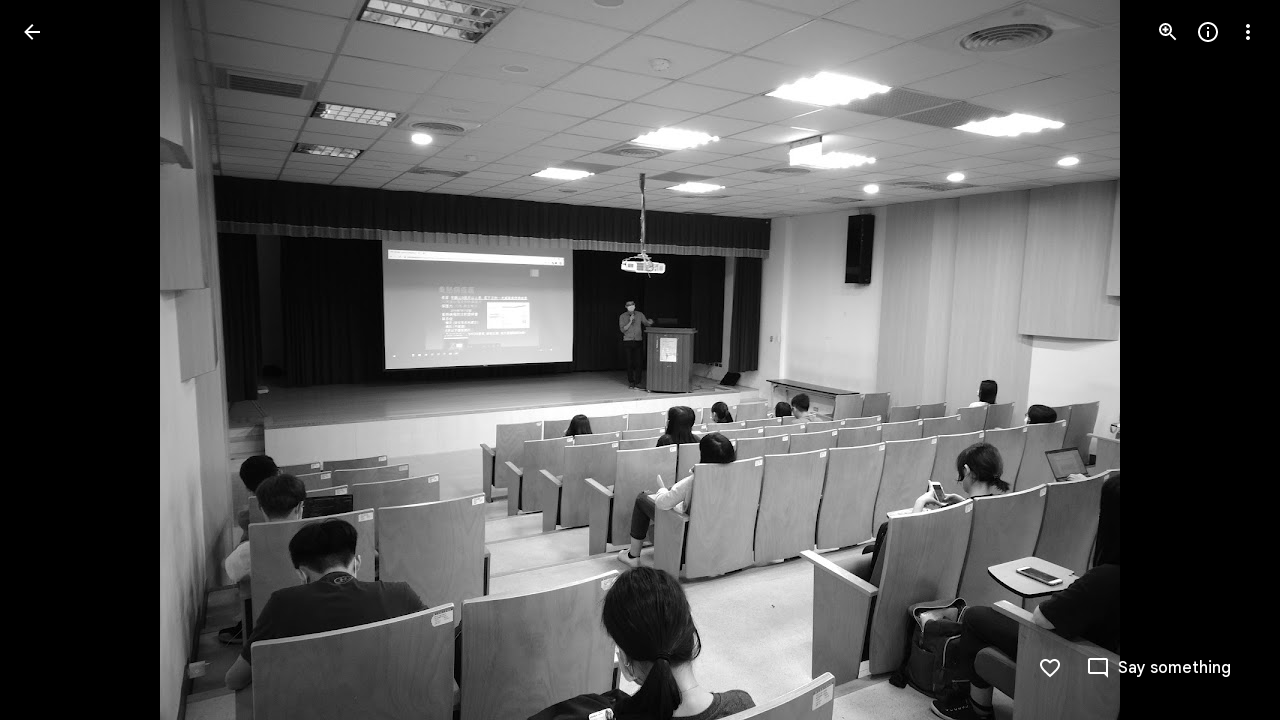

--- FILE ---
content_type: text/javascript; charset=UTF-8
request_url: https://photos.google.com/_/scs/social-static/_/js/k=boq.PhotosUi.en_US.f41nVKvp9Sw.2019.O/ck=boq.PhotosUi.2G6RVvwKJO4.L.B1.O/am=AAAAiDWAGZjNJf5zAQBBxvcdF9A_nhbCDTQZXjB8sxE/d=1/exm=A7fCU,Ahp3ie,B7iQrb,BTP52d,BVgquf,DgRu0d,E2VjNc,EAvPLb,EFQ78c,EKHvcb,EcW08c,IXJ14b,IZT63,Ihy5De,IoAGb,JNoxi,KUM7Z,Kl6Zic,L1AAkb,LEikZe,Lcfkne,LhnIsc,LuJzrb,LvGhrf,MI6k7c,MpJwZc,NCfd3d,NwH0H,O1Gjze,O626Fe,O6y8ed,OTA3Ae,P6sQOc,PIVayb,PrPYRd,QIhFr,RMhBfe,RqjULd,RyvaUb,SdcwHb,Sdj2rb,SpsfSb,UBtLbd,UUJqVe,Uas9Hd,Ulmmrd,V3dDOb,WO9ee,Wp0seb,XGBxGe,XVMNvd,XqvODd,YYmHzb,Z15FGf,ZDZcre,ZgphV,Zjf9Mc,ZvHseb,ZwDk9d,_b,_tp,aW3pY,ag510,b7RkI,baFRdd,bbreQc,byfTOb,c08wCc,cRSdI,ctK1vf,e5qFLc,eT0are,ebZ3mb,fBsFbd,gI0Uxb,gJzDyc,gychg,hKSk3e,hc6Ubd,hdW3jf,iH3IVc,iV3GJd,ig9vTc,j85GYd,jmpo2c,k0FtEb,kjKdXe,l5KCsc,lWpni,lXKNFb,lYp0Je,lZSgPb,lazG7b,lfpdyf,lsjVmc,lwddkf,m9oV,mI3LFb,mSX26d,mdR7q,mzzZzc,n73qwf,nbAYS,nes28b,o3R5Zb,odxaDd,opk1D,p0FwGc,p3hmRc,p9Imqf,pNBFbe,pjICDe,pw70Gc,q0xTif,qTnoBf,qUYJve,rCcCxc,rgKQFc,rvSjKc,sOXFj,saA6te,suMGRe,w9hDv,ws9Tlc,xKVq6d,xQtZb,xRgLuc,xUdipf,zbML3c,zeQjRb,zr1jrb/excm=_b,_tp,sharedphoto/ed=1/br=1/wt=2/ujg=1/rs=AGLTcCO44ql9IYZbMC7rxSYGy0tJqplFFg/ee=EVNhjf:pw70Gc;EmZ2Bf:zr1jrb;F2qVr:YClzRc;JsbNhc:Xd8iUd;K5nYTd:ZDZcre;LBgRLc:SdcwHb;Me32dd:MEeYgc;MvK0qf:ACRZh;NJ1rfe:qTnoBf;NPKaK:SdcwHb;NSEoX:lazG7b;O8Cmgf:XOYapd;Pjplud:EEDORb;QGR0gd:Mlhmy;SNUn3:ZwDk9d;ScI3Yc:e7Hzgb;Uvc8o:VDovNc;YIZmRd:A1yn5d;Zk62nb:E1UXVb;a56pNe:JEfCwb;cEt90b:ws9Tlc;dIoSBb:SpsfSb;dowIGb:ebZ3mb;eBAeSb:zbML3c;gty1Xc:suMGRe;iFQyKf:QIhFr;lOO0Vd:OTA3Ae;oGtAuc:sOXFj;pXdRYb:p0FwGc;qQEoOc:KUM7Z;qafBPd:yDVVkb;qddgKe:xQtZb;wR5FRb:rgKQFc;xqZiqf:wmnU7d;yxTchf:KUM7Z;zxnPse:GkRiKb/dti=1/m=zDvDaf?wli=PhotosUi.2cWONHCJ3Po.createPhotosEditorPrimaryModuleNoSimd.O%3A%3BPhotosUi.gSK9c__MdxY.createPhotosEditorPrimaryModuleSimd.O%3A%3BPhotosUi.exceXZ_sTIM.skottieWasm.O%3A%3BPhotosUi.Lj2VrRssY9A.twixWasm.O%3A%3B
body_size: 2958
content:
"use strict";this.default_PhotosUi=this.default_PhotosUi||{};(function(_){var window=this;
try{
_.l5a=_.x("JgwoCb",[_.Fk,_.wk,_.Em]);
_.n("JgwoCb");
var SSg=function(a,b){a=a.B4;b=b.Pa;return _.Y(new _.X("{VIEWER_GENDER,select,female{{DAYS_LEFT_1,plural,=0{unused}=1{1 day left until permanently deleted}other{{DAYS_LEFT_2} days left until permanently deleted}}}male{{DAYS_LEFT_1,plural,=0{unused}=1{1 day left until permanently deleted}other{{DAYS_LEFT_2} days left until permanently deleted}}}other{{DAYS_LEFT_1,plural,=0{unused}=1{1 day left until permanently deleted}other{{DAYS_LEFT_2} days left until permanently deleted}}}}"),{VIEWER_GENDER:b,
DAYS_LEFT_1:a,DAYS_LEFT_2:""+a})};var TSg=_.Id(286916577,_.rB,class extends _.v{constructor(a){super(a)}});var USg,VSg;USg=function(a){const b=a.uj();b!==a.ka&&(a.ka=b,a.notify("EN5IA"))};
VSg=function(a){a.ha&&a.ha.cancel();const b=new _.qB;_.sB(b,a.Fb.Ta());var c=a.Fb.Ob();c&&_.E(b,3,c);(c=a.Fb.qh())&&_.Grb(b,c);(c=a.Fb.Pc())&&_.E(b,5,c);(c=a.Fb.Kq())&&_.Hrb(b,c);(c=a.Fb.Hy())&&_.Irb(b,c);const d=_.lh();a.Za.fetch(_.tB.getInstance(b)).then(e=>d.resolve(e),e=>d.reject(e));a.ha=d.promise.then(e=>{a.mediaKey=e.Qc().Ta();{const f=e.getExtension(TSg);f?(e=_.Yp(_.f$b(_.z(f,_.g$b,1))),e=Math.floor((Date.now()-e)/864E5),e=a.soy.renderText(SSg,{B4:60-e})):e=_.vi(e,11)||""}a.ma=e;USg(a);a.ha=
null},e=>{e instanceof _.mh||(a.ha=null)})};
_.WSg=class extends _.hr{static Ha(){return{Qa:{soy:_.Dr},service:{wb:_.nE},model:{Fb:_.x9}}}constructor(a){super();this.ka=null;this.mediaKey=this.ma="";this.ha=null;this.soy=a.Qa.soy;this.Za=a.service.wb;this.Fb=a.model.Fb;this.initialize();this.listen("vAk7Ec",this.oa,this)}uj(){return this.mediaKey!==this.Fb.Ta()?null:this.ma}na(){USg(this);VSg(this)}initialize(){VSg(this);this.listen("NQWhCb",this.na,this);_.ag(document.body,"nDa8ic",a=>{a=a.data;if(a.payload.Zb.IA()===_.rB){var b=a.message;
b.Qc().ha()===this.mediaKey&&setTimeout(()=>{b.Qc().ha()===this.mediaKey&&VSg(this)},100)}})}oa(a){a=a.data;a.mediaKey===this.Fb.Ta()&&(this.ma=a.wHa,USg(this))}};_.gr(_.l5a,_.WSg);
_.r();
_.m5a=_.x("Dr4b9d",[]);
_.n("Dr4b9d");
_.XSg=class extends _.Q{ha(){this.trigger("KN3O3c")}};_.XSg.prototype.$wa$bQu8cd=function(){return this.ha};_.R(_.m5a,_.XSg);
_.r();
_.U6a=_.x("bWdftb",[_.Fk,_.Em,_.wk,_.bs,_.Tk]);
_.blf=function(a,b){_.B(a,_.Dv,6,b)};_.clf=function(a,b){_.B(a,_.Cv,12,b)};_.dlf=function(a,b){_.bi(a,4,b)};_.z4=class extends _.v{constructor(a){super(a)}getId(){return _.D(this,1)}};_.z4.prototype.Sa="aPuK5d";_.op[184254804]={vGb:_.Id(184254804,_.np,_.z4)};var A4=class extends _.v{constructor(a){super(a)}};A4.prototype.Sa="Cir0d";_.qp[184254804]={wGb:_.Id(184254804,_.pp,A4)};_.Pu({Ub:_.z4,responseType:A4},a=>{a=_.z(a,_.Zl,2).ob();return _.qw(a)},(a,b)=>{const c=_.$h(b,_.ow,2,_.Qh()).filter(d=>!(_.nw(d)&&_.Nfe(_.nw(d).Ej())===_.C(a,1)));_.bi(b,2,c);return b},"sOsxYb");_.Pu({Ub:_.z4,responseType:A4},()=>_.H_,(a,b)=>_.F_(b).find(c=>c.Ej()&&_.Nfe(c.Ej())===_.C(a,1))?(_.G_(b,_.F_(b).filter(c=>!(c.Ej()&&_.Nfe(c.Ej())===_.C(a,1)))),b):null,"g7XQM");
_.Pu({Ub:_.z4,responseType:A4},()=>_.rB,(a,b)=>{const c=b.getExtension(_.BV);return c&&_.C(c,3)===_.C(a,1)?(_.E(c,3,null),b.Zk(_.BV,c),b):null},"TtghWd").ha=(a,b,c)=>{a=b.getExtension(_.BV);c.Zk(_.BV,a);return b};_.Pu({Ub:_.z4,responseType:A4},a=>{const b=new _.Hw,c=new _.$v;a=_.z(a,_.Zl,2).ob();_.Zv(c,a);_.Fw(b,c);return b},(a,b)=>b,"hzt1ae");_.Ou({Ub:_.z4,responseType:A4},()=>_.ID,"Tmm1Rc").ha=(a,b,c)=>_.HD(c).some(d=>d.ka());new _.Jg(_.z4);new _.Jg(A4);_.elf=new _.Pe("Vujyxd",A4,_.z4,[_.dk,184254804,_.gk,!1,_.hk,"/PhotosSharingDataService.PhotosDeleteCollectionHeart"]);
_.n("bWdftb");
var BYg,CYg,DYg,EYg,FYg,GYg,HYg;BYg=function(a,b){a=b.Pa;return _.Y(new _.X("{VIEWER_GENDER,select,female{Still working. Try again soon.}male{Still working. Try again soon.}other{Still working. Try again soon.}}"),{VIEWER_GENDER:a})};CYg=function(){return"Deleted"};DYg=function(){return"Trouble liking"};EYg=function(){return"Trouble deleting"};FYg=function(){return"51309"};GYg=function(){return"33792"};
HYg=function(a,b,c){const d=a.hb.ha;d&&a.hb.hide(d);return a.hb.show({label:a.soy.renderText(CYg),ll:a.soy.renderText(_.JN),Sf:b,Ka:c,Ku:a.soy.renderText(GYg)}).kF.promise.then(e=>e!=="action")};
_.IYg=class extends _.hr{static Ha(){return{Qa:{soy:_.Dr},model:{Fb:_.x9},service:{wb:_.nE,Kb:_.bM,view:_.WD}}}constructor(a){super();this.ma=0;this.Fb=a.model.Fb;this.Za=a.service.wb;this.hb=a.service.Kb;this.Wa=a.service.view;this.soy=a.Qa.soy;this.Jr=this.soy.getData()&&this.soy.getData().Jr;this.ha=new Map}Lu(){const a=this.Fb.Ta();var b=new _.C4,c=new _.Zl;const d=new _.mm,e=new _.Dv,f=new _.Cv;var g=new _.Ev;_.$A(e,_.wl());_.bw(f,this.Jr);_.blf(g,e);_.clf(g,f);_.qv(c,this.Fb.Pc());_.xP(d,a);
const k="`temporary_heart"+this.ma++;_.B(b,_.Zl,1,c);_.B(b,_.mm,2,d);_.ulf(b,this.Fb.Ob());_.E(b,5,k);_.B(b,_.Ev,4,g);b=this.Za.Ia(_.ylf.getInstance(b)).Yb(()=>{this.ha.delete(a)});this.ha.set(a,b);c=new _.kjb;_.Ri(c,1,1);const l=new _.kw;_.qlf(l,k);_.rlf(l);_.dlf(l,[c]);_.B(l,_.Ev,2,g);g=new _.E_;_.B4(g,l);_.Ri(g,1,2);(g=this.Wa.Xb().wa().el())&&_.fg(g,"gxubrc",l);b.then(m=>{this.notify("EpF8be",{Era:k,zHa:_.vlf(m.Ej())})},()=>{this.Fb.Ta()===a&&this.notify("uKiqoe",_.B4(new _.E_,l));_.$L(this.hb,
this.soy.renderText(DYg))});return b}hO(a,b){const c=this.Fb.Ta();if(a.startsWith("`temporary_heart"))return _.$L(this.hb,this.soy.renderText(BYg)),_.Ze();b=b?HYg(this,()=>{this.notify("oCJX9d")},this.soy.renderText(FYg)):_.Ze(!0);const d=new _.z4;var e=new _.Zl;_.qv(e,this.Fb.Pc());_.E(d,1,a);_.B(d,_.Zl,2,e);b=b.then(f=>{if(f)return f=this.Za.Ia(_.elf.getInstance(d)).Yb(()=>{this.ha.delete(c)}),f.Ad(()=>{this.Fb.Ta()===c&&this.notify("oCJX9d");_.$L(this.hb,this.soy.renderText(EYg))}),f});this.ha.set(c,
b);(e=this.Wa.Xb().wa().el())&&_.fg(e,"uKiqoe",_.B4(new _.E_,_.qlf(new _.kw,a)));return b}bB(){return this.Fb.ef().then(a=>a.ha()).then(a=>!!_.la(a,b=>b.ha()===31))}};_.IYg.prototype.t6=_.aa(303);_.gr(_.U6a,_.IYg);
_.r();
_.V6a=_.x("zDvDaf",[_.Fk,_.m5a,_.l5a,_.U6a,_.Em,_.js,_.Pl]);
_.n("zDvDaf");
var MYg=function(a){return a.Fb.ef().then(b=>b.od()).then(b=>_.zi(b,2)||0)},NYg=function(a,b){const c=a.Fb.Ta();a.Fb.ef().then(d=>d.Fa()).then(d=>{d.Qc().ha()===c&&(d=d.getExtension(_.BV),_.Ji(d,2,b))})},OYg=function(a){a=a||{};return _.CQg(a.cca)},PYg=function(){return"rcuQ6b:MQSYrf; click:SCG2xd(m8x3S);EN5IA:MQSYrf;Knjt7e:Ovouvf;F0jRVd:Ovouvf;cJCvE:XtrCif;"},QYg=function(){return _.O(_.P(),_.BQg(void 0,void 0,"ij8cu"))},RYg=function(a){var b=_.N(_.P(),'<div class="'+_.K("CHDMje")+'" jsname="'+_.K("ShEyld")+
'" jscontroller="'+_.K("PsYhI")+'" jsaction="'+_.K("JIbuQc")+":"+_.K("KjsqPd")+";"+_.K("rcuQ6b")+":"+_.K("E4yxbd")+";"+_.K("NQWhCb")+":"+_.K("E4yxbd")+";"+_.K("Eji7x")+":"+_.K("E4yxbd")+";"+_.K("B11cde")+":"+_.K("DFj5Oc")+";"+_.K("fJRzSc")+":"+_.K("PPapYe")+';">'),c=_.O(_.P(),_.JGe("eDCGy")),d=_.KYg(null,a),e=_.LYg(null,a);var f=_.Ko("hg")(null,a);return _.N(_.O(b,_.px({icon:c,ariaLabel:d,jsname:"jtckGc",jslog:e,Ga:f},a)),"</div>")},SYg=function(a,b){a=_.O(_.N(_.O(_.N(_.P(),'<div class="'+_.K("KvHxjf")+
'" jsname="'+_.K("bN97Pc")+'" jscontroller="'+_.K("ZMlSRe")+'" jsaction="'+_.K(PYg())+'">'),QYg()),'<div class="'+_.K("wtM1tc")+" "+_.K("jwA7Ad")+'" jslog="57768; track:impression">'),RYg(b));b=_.cCe(b);_.N(_.O(_.N(a,'<div class="'+_.K("mcFDke")+'" jsname="'+_.K("m8x3S")+'" jslog="20509; track:click" tabindex="0" aria-label="'+_.K(b)+'" role="button">'),_.JYg(null)),'<div class="'+_.K("dIb3D")+'">'+_.I(b)+"</div></div></div></div>");return a},TYg=function(a,b){a=a||{};a=a.Cw;b=_.O(_.N(_.O(_.N(_.P(),
'<div class="'+_.K("zyhUyd")+'" jsname="'+_.K("bN97Pc")+'" jscontroller="'+_.K("ZMlSRe")+'" jsaction="'+_.K(PYg())+'"><div class="'+_.K("nIBeUe")+'">'),QYg()),'</div><div class="'+_.K("X04sOc")+'" jslog="57768; track:impression">'),RYg(b));let c=""+a+" total comments: click to view or add more";_.N(_.O(_.N(b,'<div class="'+_.K("f2Vjld")+'" jsname="'+_.K("m8x3S")+'" jslog="20509; track:click" tabindex="0" aria-label="'+_.K(c)+'" role="button">'),_.JYg(null)),_.I(a)+"</div></div></div>");return b},
UYg=function(a){a.ha.bB().then(b=>{a.Ra.ha&&(b=!1);a.Ja();_.T(_.U().Ia(()=>{const c=a.wa().el(),d=a.Cw>0;b||d?(d?a.soy.Yd(c,TYg,{Cw:a.Cw}):a.soy.Yd(c,SYg),a.trigger("GvBNhc")):a.soy.Yd(a.wa().el(),OYg);a.oa?a.ua():!a.oa&&d&&(a.ua(),a.Da.start())}).kb())()})},b$=class extends _.Q{static Ha(){return{Qa:{soy:_.Dr},preload:{oua:_.XSg},model:{jX:_.WSg,Pga:_.IYg,Fb:_.x9},service:{chrome:_.BQ,selection:_.NS}}}constructor(a){super();this.na=this.ka=null;this.oa=!0;this.Cw=0;this.La=a.model.jX;this.Tc=a.service.chrome;
this.soy=a.Qa.soy;this.ha=a.model.Pga;this.Fb=a.model.Fb;this.Ra=a.service.selection;this.Da=new _.Cp(this.Fa,3E3,this);this.Ea=_.T(_.U().Ia(()=>{if(this.ka!==this.Fb.Ta()){this.ka=this.Fb.Ta();var b=this.Fb.Ta();this.wa().empty();this.na&&this.na.cancel();this.na=MYg(this.ha);this.na.Yb(()=>{this.na=null}).then(c=>{b===this.Fb.Ta()&&(this.Cw=c,UYg(this))})}}).kb())}eg(){this.ka=null;const a=this.wa();_.T(_.U(a).Ia(a.empty))()}Ya(){this.ka=null;this.Ea()}Ja(){_.Pf([this.ha.bB(),MYg(this.ha)]).then(([a,
b])=>{const c=!!this.La.uj();b=b>0;const d=this.Tc.ha().size.width<=599;this.trigger(c||a&&(b||d)?"iWkINe":"vcjpcb")})}Xa(){this.Ea()}Ua(){this.ka=null;this.Ea()}Na(a){this.Cw=a.data;NYg(this.ha,this.Cw);UYg(this)}Fa(){this.Da.stop();this.trigger("y1b1V");this.oa=!1;_.T(_.U().Ia(()=>{this.wa().tb("CzBepf")}).kb())()}ua(){this.Da.stop();this.trigger("AMUFrf");this.oa=!0;_.T(_.U().Ia(()=>{this.wa().ub("CzBepf")}).kb())()}};b$.prototype.$wa$yZ6cPe=function(){return this.ua};b$.prototype.$wa$EvmBRc=function(){return this.Fa};
b$.prototype.$wa$ZBBa9d=function(){return this.Na};b$.prototype.$wa$mMWpY=function(){return this.Ua};b$.prototype.$wa$jzo4K=function(){return this.Xa};b$.prototype.$wa$QW5CWe=function(){return this.Ja};b$.prototype.$wa$KoGmtf=function(){return this.Ya};b$.prototype.$wa$ZpywWb=function(){return this.eg};_.R(_.V6a,b$);
_.r();
}catch(e){_._DumpException(e)}
}).call(this,this.default_PhotosUi);
// Google Inc.
